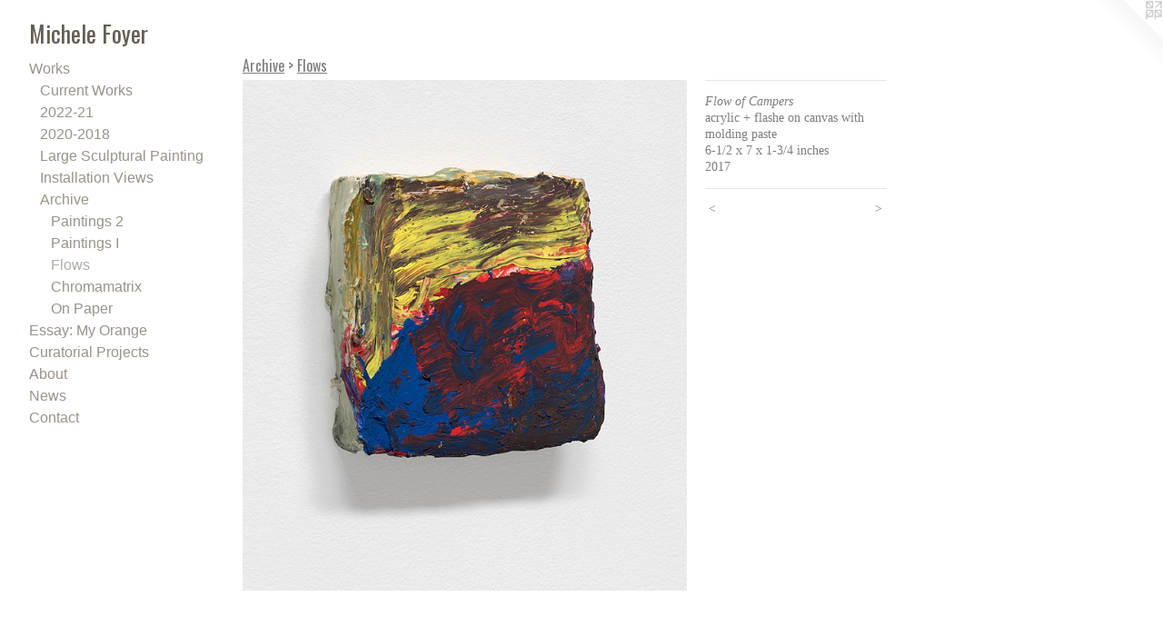

--- FILE ---
content_type: text/html;charset=utf-8
request_url: https://michelefoyer.com/artwork/4350142-Flow%20of%20Campers.html
body_size: 3084
content:
<!doctype html><html class="no-js a-image mobile-title-align--center has-mobile-menu-icon--left l-generic p-artwork has-page-nav mobile-menu-align--center has-wall-text "><head><meta charset="utf-8" /><meta content="IE=edge" http-equiv="X-UA-Compatible" /><meta http-equiv="X-OPP-Site-Id" content="29649" /><meta http-equiv="X-OPP-Revision" content="3258" /><meta http-equiv="X-OPP-Locke-Environment" content="production" /><meta http-equiv="X-OPP-Locke-Release" content="v0.0.141" /><title>Michele Foyer</title><link rel="canonical" href="https://michelefoyer.com/artwork/4350142-Flow%20of%20Campers.html" /><meta content="website" property="og:type" /><meta property="og:url" content="https://michelefoyer.com/artwork/4350142-Flow%20of%20Campers.html" /><meta property="og:title" content="Flow of Campers" /><meta content="width=device-width, initial-scale=1" name="viewport" /><link type="text/css" rel="stylesheet" href="//cdnjs.cloudflare.com/ajax/libs/normalize/3.0.2/normalize.min.css" /><link type="text/css" rel="stylesheet" media="only all" href="//maxcdn.bootstrapcdn.com/font-awesome/4.3.0/css/font-awesome.min.css" /><link type="text/css" rel="stylesheet" media="not all and (min-device-width: 600px) and (min-device-height: 600px)" href="/release/locke/production/v0.0.141/css/small.css" /><link type="text/css" rel="stylesheet" media="only all and (min-device-width: 600px) and (min-device-height: 600px)" href="/release/locke/production/v0.0.141/css/large-generic.css" /><link type="text/css" rel="stylesheet" media="not all and (min-device-width: 600px) and (min-device-height: 600px)" href="/r17682634400000003258/css/small-site.css" /><link type="text/css" rel="stylesheet" media="only all and (min-device-width: 600px) and (min-device-height: 600px)" href="/r17682634400000003258/css/large-site.css" /><link type="text/css" rel="stylesheet" media="only all and (min-device-width: 600px) and (min-device-height: 600px)" href="//fonts.googleapis.com/css?family=Oswald" /><link type="text/css" rel="stylesheet" media="not all and (min-device-width: 600px) and (min-device-height: 600px)" href="//fonts.googleapis.com/css?family=Oswald&amp;text=Michel%20Foyr" /><script>window.OPP = window.OPP || {};
OPP.modernMQ = 'only all';
OPP.smallMQ = 'not all and (min-device-width: 600px) and (min-device-height: 600px)';
OPP.largeMQ = 'only all and (min-device-width: 600px) and (min-device-height: 600px)';
OPP.downURI = '/x/6/4/9/29649/.down';
OPP.gracePeriodURI = '/x/6/4/9/29649/.grace_period';
OPP.imgL = function (img) {
  !window.lazySizes && img.onerror();
};
OPP.imgE = function (img) {
  img.onerror = img.onload = null;
  img.src = img.getAttribute('data-src');
  //img.srcset = img.getAttribute('data-srcset');
};</script><script src="/release/locke/production/v0.0.141/js/modernizr.js"></script><script src="/release/locke/production/v0.0.141/js/masonry.js"></script><script src="/release/locke/production/v0.0.141/js/respimage.js"></script><script src="/release/locke/production/v0.0.141/js/ls.aspectratio.js"></script><script src="/release/locke/production/v0.0.141/js/lazysizes.js"></script><script src="/release/locke/production/v0.0.141/js/large.js"></script><script src="/release/locke/production/v0.0.141/js/hammer.js"></script><script>if (!Modernizr.mq('only all')) { document.write('<link type="text/css" rel="stylesheet" href="/release/locke/production/v0.0.141/css/minimal.css">') }</script><style>.media-max-width {
  display: block;
}

@media (min-height: 1158px) {

  .media-max-width {
    max-width: 787.0px;
  }

}

@media (max-height: 1158px) {

  .media-max-width {
    max-width: 67.90486725663717vh;
  }

}</style></head><body><a class=" logo hidden--small" href="http://otherpeoplespixels.com/ref/michelefoyer.com" title="Website by OtherPeoplesPixels" target="_blank"></a><header id="header"><a class=" site-title" href="/home.html"><span class=" site-title-text u-break-word">Michele Foyer</span><div class=" site-title-media"></div></a><a id="mobile-menu-icon" class="mobile-menu-icon hidden--no-js hidden--large"><svg viewBox="0 0 21 17" width="21" height="17" fill="currentColor"><rect x="0" y="0" width="21" height="3" rx="0"></rect><rect x="0" y="7" width="21" height="3" rx="0"></rect><rect x="0" y="14" width="21" height="3" rx="0"></rect></svg></a></header><nav class=" hidden--large"><ul class=" site-nav"><li class="nav-item nav-home "><a class="nav-link " href="/home.html">Home</a></li><li class="nav-item expanded nav-museum "><a class="nav-link " href="/section/230819.html">Works</a><ul><li class="nav-gallery nav-item expanded "><a class="nav-link " href="/section/537024-Current%20Works.html">Current Works

</a></li><li class="nav-gallery nav-item expanded "><a class="nav-link " href="/section/507684-2022-21.html">2022-21
</a></li><li class="nav-gallery nav-item expanded "><a class="nav-link " href="/section/473208-2020-2018.html">2020-2018
</a></li><li class="nav-gallery nav-item expanded "><a class="nav-link " href="/section/505239-Large%20Sculptural%20Painting.html">Large Sculptural Painting
</a></li><li class="nav-gallery nav-item expanded "><a class="nav-link " href="/section/530793-Installations.html">Installation Views</a></li><li class="nav-item expanded nav-museum "><a class="nav-link " href="/section/529990-Archive.html">Archive</a><ul><li class="nav-gallery nav-item expanded "><a class="nav-link " href="/section/386514-Paintings%202.html">Paintings 2
</a></li><li class="nav-gallery nav-item expanded "><a class="nav-link " href="/section/435278-Paintings%20I.html">Paintings I</a></li><li class="nav-gallery nav-item expanded "><a class="selected nav-link " href="/section/437549-Flows%20.html">Flows </a></li><li class="nav-gallery nav-item expanded "><a class="nav-link " href="/section/232193-Chromamatrix%20.html">Chromamatrix </a></li><li class="nav-gallery nav-item expanded "><a class="nav-link " href="/section/231801-On%20Paper.html">On Paper</a></li></ul></li></ul></li><li class="nav-item nav-flex3 "><a class="nav-link " href="/page/3-My%20Orange.html">Essay: My Orange</a></li><li class="nav-flex4 nav-item "><a class="nav-link " href="/page/4-Curatorial%20Projects.html">Curatorial Projects</a></li><li class="nav-flex1 nav-item "><a class="nav-link " href="/page/1-About.html">About</a></li><li class="nav-flex5 nav-item "><a class="nav-link " href="/page/5-News.html">News</a></li><li class="nav-flex2 nav-item "><a class="nav-link " href="/page/2-Contact.html">Contact</a></li></ul></nav><div class=" content"><nav class=" hidden--small" id="nav"><header><a class=" site-title" href="/home.html"><span class=" site-title-text u-break-word">Michele Foyer</span><div class=" site-title-media"></div></a></header><ul class=" site-nav"><li class="nav-item nav-home "><a class="nav-link " href="/home.html">Home</a></li><li class="nav-item expanded nav-museum "><a class="nav-link " href="/section/230819.html">Works</a><ul><li class="nav-gallery nav-item expanded "><a class="nav-link " href="/section/537024-Current%20Works.html">Current Works

</a></li><li class="nav-gallery nav-item expanded "><a class="nav-link " href="/section/507684-2022-21.html">2022-21
</a></li><li class="nav-gallery nav-item expanded "><a class="nav-link " href="/section/473208-2020-2018.html">2020-2018
</a></li><li class="nav-gallery nav-item expanded "><a class="nav-link " href="/section/505239-Large%20Sculptural%20Painting.html">Large Sculptural Painting
</a></li><li class="nav-gallery nav-item expanded "><a class="nav-link " href="/section/530793-Installations.html">Installation Views</a></li><li class="nav-item expanded nav-museum "><a class="nav-link " href="/section/529990-Archive.html">Archive</a><ul><li class="nav-gallery nav-item expanded "><a class="nav-link " href="/section/386514-Paintings%202.html">Paintings 2
</a></li><li class="nav-gallery nav-item expanded "><a class="nav-link " href="/section/435278-Paintings%20I.html">Paintings I</a></li><li class="nav-gallery nav-item expanded "><a class="selected nav-link " href="/section/437549-Flows%20.html">Flows </a></li><li class="nav-gallery nav-item expanded "><a class="nav-link " href="/section/232193-Chromamatrix%20.html">Chromamatrix </a></li><li class="nav-gallery nav-item expanded "><a class="nav-link " href="/section/231801-On%20Paper.html">On Paper</a></li></ul></li></ul></li><li class="nav-item nav-flex3 "><a class="nav-link " href="/page/3-My%20Orange.html">Essay: My Orange</a></li><li class="nav-flex4 nav-item "><a class="nav-link " href="/page/4-Curatorial%20Projects.html">Curatorial Projects</a></li><li class="nav-flex1 nav-item "><a class="nav-link " href="/page/1-About.html">About</a></li><li class="nav-flex5 nav-item "><a class="nav-link " href="/page/5-News.html">News</a></li><li class="nav-flex2 nav-item "><a class="nav-link " href="/page/2-Contact.html">Contact</a></li></ul><footer><div class=" copyright">© MICHELE FOYER</div><div class=" credit"><a href="http://otherpeoplespixels.com/ref/michelefoyer.com" target="_blank">Website by OtherPeoplesPixels</a></div></footer></nav><main id="main"><div class=" page clearfix media-max-width"><h1 class="parent-title title"><a class=" title-segment hidden--small" href="/section/529990-Archive.html">Archive</a><span class=" title-sep hidden--small"> &gt; </span><a class=" title-segment" href="/section/437549-Flows%20.html">Flows </a></h1><div class=" media-and-info"><div class=" page-media-wrapper media"><a class=" page-media u-spaceball" title="Flow of Campers" href="/artwork/4348639-Symploche.html" id="media"><img data-aspectratio="787/904" class="u-img " alt="Flow of Campers" src="//img-cache.oppcdn.com/fixed/29649/assets/TyCqVOiWYW87yBwM.jpg" srcset="//img-cache.oppcdn.com/img/v1.0/s:29649/t:QkxBTksrVEVYVCtIRVJF/p:12/g:tl/o:2.5/a:50/q:90/787x904-TyCqVOiWYW87yBwM.jpg/787x904/2f66e8a393a0982bc02e135247a5fe30.jpg 787w,
//img-cache.oppcdn.com/img/v1.0/s:29649/t:QkxBTksrVEVYVCtIRVJF/p:12/g:tl/o:2.5/a:50/q:90/1640x830-TyCqVOiWYW87yBwM.jpg/722x830/f487ce1eda7bd44b35ddc18e4c4a0446.jpg 722w,
//img-cache.oppcdn.com/img/v1.0/s:29649/t:QkxBTksrVEVYVCtIRVJF/p:12/g:tl/o:2.5/a:50/q:90/640x4096-TyCqVOiWYW87yBwM.jpg/640x735/67288efe86f14f7e0ae90f268ddba6a9.jpg 640w,
//img-cache.oppcdn.com/img/v1.0/s:29649/t:QkxBTksrVEVYVCtIRVJF/p:12/g:tl/o:2.5/a:50/q:90/1400x720-TyCqVOiWYW87yBwM.jpg/626x720/7e90c81e8996eea7ee85cd0006a86b99.jpg 626w,
//img-cache.oppcdn.com/img/v1.0/s:29649/t:QkxBTksrVEVYVCtIRVJF/p:12/g:tl/o:2.5/a:50/q:90/984x588-TyCqVOiWYW87yBwM.jpg/511x588/2498999639893d61eac961576807735c.jpg 511w,
//img-cache.oppcdn.com/fixed/29649/assets/TyCqVOiWYW87yBwM.jpg 417w" sizes="(max-device-width: 599px) 100vw,
(max-device-height: 599px) 100vw,
(max-width: 417px) 417px,
(max-height: 480px) 417px,
(max-width: 511px) 511px,
(max-height: 588px) 511px,
(max-width: 626px) 626px,
(max-height: 720px) 626px,
(max-width: 640px) 640px,
(max-height: 735px) 640px,
(max-width: 722px) 722px,
(max-height: 830px) 722px,
787px" /></a><a class=" zoom-corner" style="display: none" id="zoom-corner"><span class=" zoom-icon fa fa-search-plus"></span></a><div class="share-buttons a2a_kit social-icons hidden--small" data-a2a-title="Flow of Campers" data-a2a-url="https://michelefoyer.com/artwork/4350142-Flow%20of%20Campers.html"></div></div><div class=" info border-color"><div class=" wall-text border-color"><div class=" wt-item wt-title">Flow of Campers</div><div class=" wt-item wt-media">acrylic + flashe on canvas with molding paste</div><div class=" wt-item wt-dimensions"> 6-1/2  x 7 x 1-3/4 inches</div><div class=" wt-item wt-date">2017</div></div><div class=" page-nav hidden--small border-color clearfix"><a class=" prev" id="artwork-prev" href="/artwork/4348628-Roundabout.html">&lt; <span class=" m-hover-show">previous</span></a> <a class=" next" id="artwork-next" href="/artwork/4348639-Symploche.html"><span class=" m-hover-show">next</span> &gt;</a></div></div></div><div class="share-buttons a2a_kit social-icons hidden--large" data-a2a-title="Flow of Campers" data-a2a-url="https://michelefoyer.com/artwork/4350142-Flow%20of%20Campers.html"></div></div></main></div><footer><div class=" copyright">© MICHELE FOYER</div><div class=" credit"><a href="http://otherpeoplespixels.com/ref/michelefoyer.com" target="_blank">Website by OtherPeoplesPixels</a></div></footer><div class=" modal zoom-modal" style="display: none" id="zoom-modal"><style>@media (min-aspect-ratio: 787/904) {

  .zoom-media {
    width: auto;
    max-height: 904px;
    height: 100%;
  }

}

@media (max-aspect-ratio: 787/904) {

  .zoom-media {
    height: auto;
    max-width: 787px;
    width: 100%;
  }

}
@supports (object-fit: contain) {
  img.zoom-media {
    object-fit: contain;
    width: 100%;
    height: 100%;
    max-width: 787px;
    max-height: 904px;
  }
}</style><div class=" zoom-media-wrapper u-spaceball"><img onerror="OPP.imgE(this);" onload="OPP.imgL(this);" data-src="//img-cache.oppcdn.com/fixed/29649/assets/TyCqVOiWYW87yBwM.jpg" data-srcset="//img-cache.oppcdn.com/img/v1.0/s:29649/t:QkxBTksrVEVYVCtIRVJF/p:12/g:tl/o:2.5/a:50/q:90/787x904-TyCqVOiWYW87yBwM.jpg/787x904/2f66e8a393a0982bc02e135247a5fe30.jpg 787w,
//img-cache.oppcdn.com/img/v1.0/s:29649/t:QkxBTksrVEVYVCtIRVJF/p:12/g:tl/o:2.5/a:50/q:90/1640x830-TyCqVOiWYW87yBwM.jpg/722x830/f487ce1eda7bd44b35ddc18e4c4a0446.jpg 722w,
//img-cache.oppcdn.com/img/v1.0/s:29649/t:QkxBTksrVEVYVCtIRVJF/p:12/g:tl/o:2.5/a:50/q:90/640x4096-TyCqVOiWYW87yBwM.jpg/640x735/67288efe86f14f7e0ae90f268ddba6a9.jpg 640w,
//img-cache.oppcdn.com/img/v1.0/s:29649/t:QkxBTksrVEVYVCtIRVJF/p:12/g:tl/o:2.5/a:50/q:90/1400x720-TyCqVOiWYW87yBwM.jpg/626x720/7e90c81e8996eea7ee85cd0006a86b99.jpg 626w,
//img-cache.oppcdn.com/img/v1.0/s:29649/t:QkxBTksrVEVYVCtIRVJF/p:12/g:tl/o:2.5/a:50/q:90/984x588-TyCqVOiWYW87yBwM.jpg/511x588/2498999639893d61eac961576807735c.jpg 511w,
//img-cache.oppcdn.com/fixed/29649/assets/TyCqVOiWYW87yBwM.jpg 417w" data-sizes="(max-device-width: 599px) 100vw,
(max-device-height: 599px) 100vw,
(max-width: 417px) 417px,
(max-height: 480px) 417px,
(max-width: 511px) 511px,
(max-height: 588px) 511px,
(max-width: 626px) 626px,
(max-height: 720px) 626px,
(max-width: 640px) 640px,
(max-height: 735px) 640px,
(max-width: 722px) 722px,
(max-height: 830px) 722px,
787px" class="zoom-media lazyload hidden--no-js " alt="Flow of Campers" /><noscript><img class="zoom-media " alt="Flow of Campers" src="//img-cache.oppcdn.com/fixed/29649/assets/TyCqVOiWYW87yBwM.jpg" /></noscript></div></div><div class=" offline"></div><script src="/release/locke/production/v0.0.141/js/small.js"></script><script src="/release/locke/production/v0.0.141/js/artwork.js"></script><script>window.oppa=window.oppa||function(){(oppa.q=oppa.q||[]).push(arguments)};oppa('config','pathname','production/v0.0.141/29649');oppa('set','g','true');oppa('set','l','generic');oppa('set','p','artwork');oppa('set','a','image');oppa('rect','m','media','');oppa('send');</script><script async="" src="/release/locke/production/v0.0.141/js/analytics.js"></script><script src="https://otherpeoplespixels.com/static/enable-preview.js"></script></body></html>

--- FILE ---
content_type: text/css;charset=utf-8
request_url: https://michelefoyer.com/r17682634400000003258/css/large-site.css
body_size: 509
content:
body {
  background-color: #FFFFFF;
  font-weight: normal;
  font-style: normal;
  font-family: "Palatino Linotype", "Book Antiqua3", "Palatino", serif;
}

body {
  color: #7d7d7d;
}

main a {
  color: #3563c0;
}

main a:hover {
  text-decoration: underline;
  color: #577fd1;
}

main a:visited {
  color: #577fd1;
}

.site-title, .mobile-menu-icon {
  color: #645e54;
}

.site-nav, .mobile-menu-link, nav:before, nav:after {
  color: #99938a;
}

.site-nav a {
  color: #99938a;
}

.site-nav a:hover {
  text-decoration: none;
  color: #b1aca5;
}

.site-nav a:visited {
  color: #99938a;
}

.site-nav a.selected {
  color: #b1aca5;
}

.site-nav:hover a.selected {
  color: #99938a;
}

footer {
  color: #d6d6d6;
}

footer a {
  color: #3563c0;
}

footer a:hover {
  text-decoration: underline;
  color: #577fd1;
}

footer a:visited {
  color: #577fd1;
}

.title, .news-item-title, .flex-page-title {
  color: #7d7d7d;
}

.title a {
  color: #7d7d7d;
}

.title a:hover {
  text-decoration: none;
  color: #979797;
}

.title a:visited {
  color: #7d7d7d;
}

.hr, .hr-before:before, .hr-after:after, .hr-before--small:before, .hr-before--large:before, .hr-after--small:after, .hr-after--large:after {
  border-top-color: #e3e3e3;
}

.button {
  background: #3563c0;
  color: #FFFFFF;
}

.social-icon {
  background-color: #7d7d7d;
  color: #FFFFFF;
}

.welcome-modal {
  background-color: #FFFFFF;
}

.share-button .social-icon {
  color: #7d7d7d;
}

.site-title {
  font-family: "Oswald", sans-serif;
  font-style: normal;
  font-weight: 400;
}

.site-nav {
  font-family: "Helvetica", sans-serif;
  font-style: normal;
  font-weight: 400;
}

.section-title, .parent-title, .news-item-title, .link-name, .preview-placeholder, .preview-image, .flex-page-title {
  font-family: "Oswald", sans-serif;
  font-style: normal;
  font-weight: 400;
}

body {
  font-size: 14px;
}

.site-title {
  font-size: 26px;
}

.site-nav {
  font-size: 16px;
}

.title, .news-item-title, .link-name, .flex-page-title {
  font-size: 16px;
}

.border-color {
  border-color: hsla(0, 0%, 49.019608%, 0.2);
}

.p-artwork .page-nav a {
  color: #7d7d7d;
}

.p-artwork .page-nav a:hover {
  text-decoration: none;
  color: #7d7d7d;
}

.p-artwork .page-nav a:visited {
  color: #7d7d7d;
}

.wordy {
  text-align: left;
}

--- FILE ---
content_type: text/css;charset=utf-8
request_url: https://michelefoyer.com/r17682634400000003258/css/small-site.css
body_size: 384
content:
body {
  background-color: #FFFFFF;
  font-weight: normal;
  font-style: normal;
  font-family: "Palatino Linotype", "Book Antiqua3", "Palatino", serif;
}

body {
  color: #7d7d7d;
}

main a {
  color: #3563c0;
}

main a:hover {
  text-decoration: underline;
  color: #577fd1;
}

main a:visited {
  color: #577fd1;
}

.site-title, .mobile-menu-icon {
  color: #645e54;
}

.site-nav, .mobile-menu-link, nav:before, nav:after {
  color: #99938a;
}

.site-nav a {
  color: #99938a;
}

.site-nav a:hover {
  text-decoration: none;
  color: #b1aca5;
}

.site-nav a:visited {
  color: #99938a;
}

.site-nav a.selected {
  color: #b1aca5;
}

.site-nav:hover a.selected {
  color: #99938a;
}

footer {
  color: #d6d6d6;
}

footer a {
  color: #3563c0;
}

footer a:hover {
  text-decoration: underline;
  color: #577fd1;
}

footer a:visited {
  color: #577fd1;
}

.title, .news-item-title, .flex-page-title {
  color: #7d7d7d;
}

.title a {
  color: #7d7d7d;
}

.title a:hover {
  text-decoration: none;
  color: #979797;
}

.title a:visited {
  color: #7d7d7d;
}

.hr, .hr-before:before, .hr-after:after, .hr-before--small:before, .hr-before--large:before, .hr-after--small:after, .hr-after--large:after {
  border-top-color: #e3e3e3;
}

.button {
  background: #3563c0;
  color: #FFFFFF;
}

.social-icon {
  background-color: #7d7d7d;
  color: #FFFFFF;
}

.welcome-modal {
  background-color: #FFFFFF;
}

.site-title {
  font-family: "Oswald", sans-serif;
  font-style: normal;
  font-weight: 400;
}

nav {
  font-family: "Helvetica", sans-serif;
  font-style: normal;
  font-weight: 400;
}

.wordy {
  text-align: left;
}

.site-title {
  font-size: 2.1875rem;
}

footer .credit a {
  color: #7d7d7d;
}